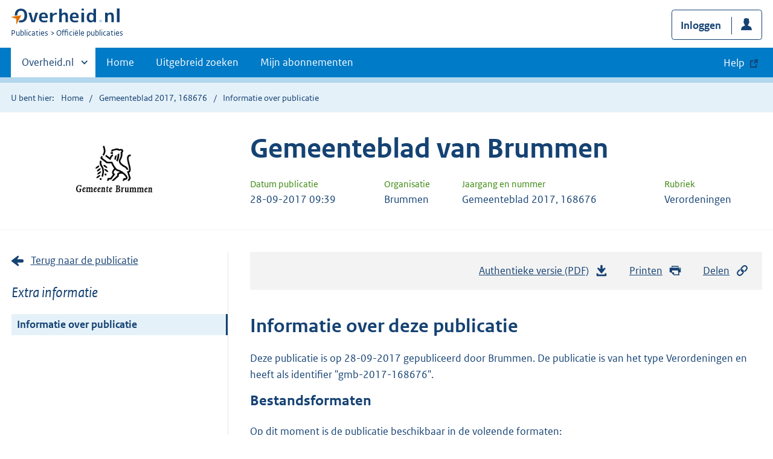

--- FILE ---
content_type: text/html; charset=utf-8
request_url: https://zoek.officielebekendmakingen.nl/gmb-2017-168676
body_size: 6011
content:

<!DOCTYPE html>
<html lang="nl" class="env-prod">
<head>
    <meta charset="utf-8">

    <meta http-equiv="X-UA-Compatible" content="IE=edge">
    <meta name="viewport" content="width=device-width,initial-scale=1">

    <title>Informatie over Gemeenteblad 2017, 168676 | Overheid.nl &gt; Offici&#xEB;le bekendmakingen</title>

    
                <meta name="DC.type" data-scheme="OVERHEID.Informatietype" content="offici&#xEB;le publicatie" />
            <meta name="DC.type" data-scheme="OVERHEIDgvop.Informatietype" content="Verordeningen" />
            <meta name="OVERHEIDop.doctype" content="Offici&#xEB;le Publicaties, versie 1.1" />
            <meta name="OVERHEID.authority" data-scheme="OVERHEID.Gemeente" content="Brummen" />
            <meta name="DC.spatial" data-scheme="OVERHEID.Gemeente" content="Brummen" />
            <meta name="DC.source" content="N.v.t.;" />
            <meta name="DC.identifier" data-scheme="OVERHEIDop.GmbID" content="gmb-2017-168676" />
            <meta name="OVERHEIDop.jaargang" data-scheme="DCTERMS.W3CDTF" content="2017" />
            <meta name="OVERHEID.category" data-scheme="OVERHEID.TaxonomieBeleidsagenda" content="Financi&#xEB;n | Organisatie en beleid" />
            <meta name="OVERHEID.category" data-scheme="OVERHEID.TaxonomieBeleidsagenda" content="Natuur en milieu | Organisatie en beleid" />
            <meta name="OVERHEID.organisationType" data-scheme="OVERHEID.Organisatietype" content="gemeente" />
            <meta name="DCTERMS.available" data-scheme="DCTERMS.W3CDTF" content="2017-09-28" />
            <meta name="OVERHEIDop.publicationName" content="Gemeenteblad" />
            <meta name="OVERHEIDop.publicationIssue" content="168676" />
            <meta name="DC.creator" data-scheme="OVERHEID.Gemeente" content="Brummen" />
            <meta name="OVERHEIDop.referentienummer" content="RB17.0035" />
            <meta name="DCTERMS.language" data-scheme="DCTERMS.RFC4646" content="nl" />
            <meta name="DC.title" content="Gemeente Brummen - Verordening Duurzaamheidslening gemeente Brummen" />
            <meta name="DCTERMS.publisher" data-scheme="OVERHEID.Gemeente" content="Brummen" />



    <link rel="icon" type="image/png" sizes="32x32" href="/static/afbeeldingen/overheidnl.png" />
    <link rel="icon" type="image/png" sizes="96x96" href="/static/afbeeldingen/overheidnl.png" />
    <link rel="icon" type="image/png" sizes="16x16" href="/static/afbeeldingen/overheidnl.png" />

    
    <link rel="stylesheet" href="/static/cb_css/main.css" />
    <link rel="stylesheet" href="/static/cb_css/print.css" />
    <link rel="stylesheet" href="/css/rps_cb.css" />
    
    <link href="/static/kaartmodule/css/index.css" rel="stylesheet" />

</head>
<body>
        <!-- Start Piwik PRO Tag Manager code -->
        <script type="text/javascript">
            (function (window, document, dataLayerName, id) {
                window[dataLayerName] = window[dataLayerName] || [], window[dataLayerName].push({ start: (new Date).getTime(), event: "stg.start" }); var scripts = document.getElementsByTagName('script')[0], tags = document.createElement('script');
                function stgCreateCookie(a, b, c) { var d = ""; if (c) { var e = new Date; e.setTime(e.getTime() + 24 * c * 60 * 60 * 1e3), d = "; expires=" + e.toUTCString() } document.cookie = a + "=" + b + d + "; path=/; Secure" }
                var isStgDebug = (window.location.href.match("stg_debug") || document.cookie.match("stg_debug")) && !window.location.href.match("stg_disable_debug"); stgCreateCookie("stg_debug", isStgDebug ? 1 : "", isStgDebug ? 14 : -1);
                var qP = []; dataLayerName !== "dataLayer" && qP.push("data_layer_name=" + dataLayerName), qP.push("use_secure_cookies"), isStgDebug && qP.push("stg_debug"); var qPString = qP.length > 0 ? ("?" + qP.join("&")) : "";
                tags.async = !0, tags.src = "https://koop.piwik.pro/containers/" + id + ".js" + qPString, scripts.parentNode.insertBefore(tags, scripts);
                !function (a, n, i) { a[n] = a[n] || {}; for (var c = 0; c < i.length; c++)!function (i) { a[n][i] = a[n][i] || {}, a[n][i].api = a[n][i].api || function () { var a = [].slice.call(arguments, 0); "string" == typeof a[0] && window[dataLayerName].push({ event: n + "." + i + ":" + a[0], parameters: [].slice.call(arguments, 1) }) } }(i[c]) }(window, "ppms", ["tm", "cm"]);
            })(window, document, 'dataLayer', 'f8b9eee5-8d9c-4ea1-abd5-83e174f29813');
        </script>
        <!-- End Piwik PRO Tag Manager code -->
    <div class="skiplinks container">
<a  href="#content">Direct naar content</a>
<a  href="#nav">Navigatie</a>
<a  href="#header">Contextinformatie</a>
<a  href="#pubinfo">Informatie over publicatie</a>
<a  href="#acties">Acties</a>
</div>
<header class="header">
<div class="header__start">
<div class="container">
<button  type="button" class="hidden-desktop button button--icon-hamburger" data-handler="toggle-nav" aria-controls="nav" aria-expanded="false">Menu</button>
<div class="logo ">
<a id="logo-link" href="https://www.overheid.nl"><img src="/static/images/logo.svg" alt="Logo Overheid.nl, ga naar de startpagina overheid.nl" /></a>
<p class="logo__you-are-here"><span class="visually-hidden">U bent nu hier: </span>
<span>Publicaties</span>
<span>Officiële publicaties</span>
</p>
</div>

<div class="header__meta">
<a id="profile-button-login" class="button icon-bg icon--profile" href="/mijnabonnementen/inloggen" role="button" >Inloggen</a>

</div>
</div>
</div>
<nav class="header__nav header__nav--closed" id="nav">
<h2 class="visually-hidden">Primaire navigatie</h2>
<div class="container">
<ul class="header__primary-nav list list--unstyled">
<li class="hidden-mobile"><a href="#other-sites" data-handler="toggle-other-sites" data-decorator="init-toggle-other-sites"><span class="visually-hidden">Andere sites binnen </span>Overheid.nl</a></li>
<li><a href="https://www.officielebekendmakingen.nl/" class="" >Home</a></li>
<li><a href="/uitgebreidzoeken" class="" >Uitgebreid zoeken</a></li>
<li><a href="/mijnabonnementen" class="" >Mijn abonnementen</a></li>
<li><a class="button secondary is-external" href="https://www.overheid.nl/help/officiele-bekendmakingen/" role="button">Help</a></li>
</ul>
<a href="#other-sites" class="hidden-desktop" data-handler="toggle-other-sites" data-decorator="init-toggle-other-sites"><span class="visually-hidden">Andere sites binnen </span>Overheid.nl</a>
</div>
</nav>
</header>
<div class="header__more" id="other-sites">
<div class="container columns">
<div>
<h2>Berichten over uw Buurt</h2>
<p>Zoals vergunningen, bouwplannen en lokale regelgeving.</p>
<ul class="list list--linked">
<li><a href="https://overheid.nl/berichten-over-uw-buurt/rondom-uw-woonadres">Rondom uw woonadres</a></li>
<li><a href="https://overheid.nl/berichten-over-uw-buurt">Rondom een zelfgekozen adres</a></li>
</ul>
</div>
<div>
<h2>Dienstverlening</h2>
<p>Zoals belastingen, uitkeringen en subsidies.</p>
<ul class="list list--linked">
<li><a href="https://overheid.nl/dienstverlening">Naar dienstverlening</a></li>
</ul>
</div>
<div>
<h2>Beleid & regelgeving</h2>
<p>Officiële publicaties van de overheid.</p>
<ul class="list list--linked">
<li><a href="https://overheid.nl/beleid-en-regelgeving">Naar beleid & regelgeving</a></li>
</ul>
</div>
<div>
<h2>Contactgegevens overheden</h2>
<p>Adressen en contactpersonen van overheidsorganisaties.</p>
<ul class="list list--linked">
<li><a href="https://organisaties.overheid.nl">Naar overheidsorganisaties</a></li>
</ul>
</div>
</div>
</div>

    <div class="row row--page-opener">
        <div class="container">
            <div class="breadcrumb">
<p>U bent hier:</p>
<ol>
<li>
<a  href="https://www.officielebekendmakingen.nl/">Home</a>
</li>
<li>
<a  href="/gmb-2017-168676.html">Gemeenteblad 2017, 168676</a>
</li>
<li>
Informatie over publicatie
</li>
</ol>
</div>

        </div>
    </div>
    






<header class="documentbanner" id="header">
<div class="documentbanner__logo">
<img src="https://repository.officiele-overheidspublicaties.nl/Logos/OrganisatieLogos/Brummen/1/png-2/brummen.png"  alt="Logo van gemeente Brummen" />
</div>
<div class="documentbanner__content">
<article>
<h2>Gemeenteblad van Brummen</h2>
<table class="table table--dataintro table--mobiletransform">
<thead>
<tr>
<th>Datum publicatie</th>
<th>Organisatie</th>
<th>Jaargang en nummer</th>
<th>Rubriek</th>
</tr>
</thead>
<tbody>
<tr>
<td data-before="Datum publicatie">
<time datetime="2017-09-28 09:39" class="u-nobreak">28-09-2017 09:39</time>
</td>
<td data-before="Organisatie">
Brummen
</td>
<td data-before="Jaargang en nummer">
Gemeenteblad 2017, 168676
</td>
<td data-before="Rubriek">
Verordeningen
</td>
</tr>
</tbody>
</table>
</article>
</div>
</header>


<div class="container columns columns--sticky-sidebar">
    

<div class="columns--sticky-sidebar__sidebar" role="complementary" data-decorator="add-mobile-foldability" id="toggleable-1">
    <div>
                <a href="gmb-2017-168676.html"  class="icon--backlink">Terug naar de publicatie</a>
            <h3 class="nav-sub__heading" id="extrainformatie">Extra informatie</h3>
<ul  class="nav-sub ">
<li class="nav-sub__item is-active">
<a id="infoPublicatie" href="gmb-2017-168676" class="nav-sub__link is-active " aria-current="page">Informatie over publicatie</a>
</li>
</ul>

        
<input type="hidden" id="hdnPublicatieId" value="gmb-2017-168676" />



    <!-- Panel voor cvdr links (ajax) -->
    <span id="related_cvdr_documents">
        <h4 class="facet--heading">Geconsolideerde regelgeving</h4>
<ul  class="list list list--relations">

</ul>

    </span>



<!-- Panel voor referendum links (ajax)-->
<span id="related_referendum_documents">
    <h4 class="facet--heading">Publicaties referendum</h4>
<ul  class="list list list--relations">

</ul>

</span>

    </div>
</div>



    

<div id="content" role="main" class="content content--publication">
    

<ul class="pageactions" id="acties">
<li>
<a  href="gmb-2017-168676.pdf"  >
<img src="/static/images/icon-download.svg" alt="download authentieke versie" />
Authentieke versie (PDF)
<span id="sizeAuthentiek" class="visually-hidden">bestandsgrootte: 322 Kb</span>
</a>
</li>
<li>
<a  href="#" data-decorator="init-printtrigger" >
<img src="/static/images/icon-print-blue.svg" alt="print pagina" />
Printen
</a>
</li>
<li>
<a  href="#" data-decorator="init-modal" data-handler="open-modal" data-modal="delenModal" >
<img src="/static/images/icon-permalink.svg" alt="link naar publicatie delen" />
Delen
</a>
</li>
</ul>


    <h1 id="pubinfo">Informatie over deze publicatie</h1>
    <p>
        Deze publicatie is op 28-09-2017 gepubliceerd door  Brummen. De
        publicatie is van het type Verordeningen en heeft als identifier "gmb-2017-168676".
    </p>
    <h2>Bestandsformaten</h2>
    <p>
        Op dit moment is de publicatie beschikbaar in de volgende formaten:
    </p>
    <ul  class="list list--unstyled">
<li class="list__item"><a id="LinkToPdf" href="gmb-2017-168676.pdf" class="icon--downloadfile" ><span class="visually-hidden">Download publicatie in formaat </span>PDF<span id="sizePdf" class="visually-hidden">bestandsgrootte: 322 Kb</span></a></li>
<li class="list__item"><a id="LinkToOdf" href="gmb-2017-168676.odt" class="icon--downloadfile" ><span class="visually-hidden">Download publicatie in formaat </span>ODT<span id="sizeOdt" class="visually-hidden">bestandsgrootte: 39 Kb</span></a></li>
<li class="list__item"><a id="LinkToXml" href="gmb-2017-168676.xml" class="icon--downloadfile" ><span class="visually-hidden">Download publicatie in formaat </span>XML<span id="sizeXml" class="visually-hidden">bestandsgrootte: 14 Kb</span></a></li>
<li class="list__item"><a id="LinkToHtml" href="gmb-2017-168676.html" class="icon--downloadfile" ><span class="visually-hidden">Download publicatie in formaat </span>HTML<span id="sizeHtml" class="visually-hidden">bestandsgrootte: 9 Kb</span></a></li>

</ul>


        <h2>Publicatiegegevens</h2>
        <p>
            Onderstaande tabel bevat een overzicht van de publicatiegegevens (metadata) die bij deze publicatie horen.
Deze zijn ook als los bestand beschikbaar:        </p>
<ul  class="list list--unstyled">
<li class="list__item"><a href="gmb-2017-168676/metadata.xml" class="icon--downloadfile" >Metadata in XML formaat<span id="sizeMetadata" class="visually-hidden">bestandsgrootte: 2 Kb</span></a></li>
<li class="list__item"><a href="gmb-2017-168676/metadata_owms.xml" class="icon--downloadfile" >Metadata in OWMS formaat<span id="sizeMetadataOwms" class="visually-hidden">bestandsgrootte: 1 Kb</span></a></li>

</ul>
        <table class="table--condensed table--headerhighlight">
            <thead>
                <tr>
                    <th scope="col">Publicatiegegevens</th>
                    <th scope="col">Waarde</th>
                </tr>
            </thead>
            <tbody>
                    <tr>
                        <th scope="row">Collectie</th>
                        <td data-before="Collectie"><span property="http://purl.org/dc/terms/type">offici&#xEB;le publicatie</span></td>
                    </tr>
                    <tr>
                        <th scope="row">Documentsoort</th>
                        <td data-before="Documentsoort"><span property="http://purl.org/dc/terms/type">Verordeningen</span></td>
                    </tr>
                    <tr>
                        <th scope="row">DTD-versie</th>
                        <td data-before="DTD-versie"><span property="http://purl.org/dc/terms/type">Offici&#xEB;le Publicaties, versie 1.1</span></td>
                    </tr>
                    <tr>
                        <th scope="row">Eindverantwoordelijke</th>
                        <td data-before="Eindverantwoordelijke"><span property="http://purl.org/dc/terms/type">Brummen</span></td>
                    </tr>
                    <tr>
                        <th scope="row">Geo informatie (gemeente)</th>
                        <td data-before="Geo informatie (gemeente)"><span property="http://purl.org/dc/terms/type">Brummen</span></td>
                    </tr>
                    <tr>
                        <th scope="row">Grondslag</th>
                        <td data-before="Grondslag"><span property="http://purl.org/dc/terms/type">N.v.t.;</span></td>
                    </tr>
                    <tr>
                        <th scope="row">Identifier</th>
                        <td data-before="Identifier"><span property="http://purl.org/dc/terms/type">gmb-2017-168676</span></td>
                    </tr>
                    <tr>
                        <th scope="row">Jaargang</th>
                        <td data-before="Jaargang"><span property="http://purl.org/dc/terms/type">2017</span></td>
                    </tr>
                    <tr>
                        <th scope="row">Onderwerp</th>
                        <td data-before="Onderwerp"><span property="http://purl.org/dc/terms/type">Financi&#xEB;n | Organisatie en beleid</span></td>
                    </tr>
                    <tr>
                        <th scope="row">Onderwerp</th>
                        <td data-before="Onderwerp"><span property="http://purl.org/dc/terms/type">Natuur en milieu | Organisatie en beleid</span></td>
                    </tr>
                    <tr>
                        <th scope="row">Organisatietype</th>
                        <td data-before="Organisatietype"><span property="http://purl.org/dc/terms/type">gemeente</span></td>
                    </tr>
                    <tr>
                        <th scope="row">Publicatiedatum</th>
                        <td data-before="Publicatiedatum"><span property="http://purl.org/dc/terms/type">2017-09-28</span></td>
                    </tr>
                    <tr>
                        <th scope="row">Publicatienaam</th>
                        <td data-before="Publicatienaam"><span property="http://purl.org/dc/terms/type">Gemeenteblad</span></td>
                    </tr>
                    <tr>
                        <th scope="row">Publicatienummer</th>
                        <td data-before="Publicatienummer"><span property="http://purl.org/dc/terms/type">168676</span></td>
                    </tr>
                    <tr>
                        <th scope="row">Publicerende organisatie</th>
                        <td data-before="Publicerende organisatie"><span property="http://purl.org/dc/terms/type">Brummen</span></td>
                    </tr>
                    <tr>
                        <th scope="row">Referentienummer</th>
                        <td data-before="Referentienummer"><span property="http://purl.org/dc/terms/type">RB17.0035</span></td>
                    </tr>
                    <tr>
                        <th scope="row">Taal</th>
                        <td data-before="Taal"><span property="http://purl.org/dc/terms/type">nl</span></td>
                    </tr>
                    <tr>
                        <th scope="row">Titel</th>
                        <td data-before="Titel"><span property="http://purl.org/dc/terms/type">Gemeente Brummen - Verordening Duurzaamheidslening gemeente Brummen</span></td>
                    </tr>
                    <tr>
                        <th scope="row">Uitgever</th>
                        <td data-before="Uitgever"><span property="http://purl.org/dc/terms/type">Brummen</span></td>
                    </tr>
            </tbody>
        </table>
<div id="delenModal" class="modal  modal--off-screen" data-decorator="init-modal" hidden role="alert">
<div class="modal__inner">
<div class="modal__content">
<h2>Permanente link</h2><p class="form__sublegend">Kopieer de link naar uw clipboard </p><div class="copydata " data-decorator="init-copydata"
data-config='{ "triggerLabel": "Kopieer link", "triggerCopiedlabel": "Gekopieerd naar clipboard", "triggerClass": "copydata__trigger" }'>
<p  class="copydata__datafield js-copydata__datafield">
https://zoek.officielebekendmakingen.nl/gmb-2017-168676
</p>
</div>

</div><button id="modalSluiten" type="button" data-handler="close-modal" class="modal__close">
<span class="visually-hidden">Sluit modaal</span></button></div></div></div>

</div>

    <div class="disclaimer">
<div class="container">
<div class="disclaimer__content">
<h2 class="visually-hidden">Disclaimer</h3>
<p>De hier aangeboden pdf-bestanden van het Staatsblad, Staatscourant, Tractatenblad, provinciaal blad, gemeenteblad, waterschapsblad en blad gemeenschappelijke regeling vormen de formele bekendmakingen in de zin van de Bekendmakingswet en de Rijkswet goedkeuring en bekendmaking verdragen voor zover ze na 1 juli 2009 zijn uitgegeven. Voor pdf-publicaties van vóór deze datum geldt dat alleen de in papieren vorm uitgegeven bladen formele status hebben; de hier aangeboden elektronische versies daarvan worden bij wijze van service aangeboden.</p>
</div>
</div>
</div>

    <div class="footer row--footer" role="contentinfo">
<div class="container columns">
<div>
<ul  class="list list--linked">
<li class="list__item"><a href="https://www.overheid.nl/over-deze-site/colofon">Over deze website</a></li>
<li class="list__item"><a href="https://www.overheid.nl/help/officiele-bekendmakingen/contact">Contact</a></li>
<li class="list__item"><a href="https://www.overheid.nl/english" lang="en">English</a></li>
<li class="list__item"><a href="https://www.overheid.nl/help/officiele-bekendmakingen">Help</a></li>
<li class="list__item"><a href="https://www.overheid.nl/help/zoeken">Zoeken</a></li>

</ul>
</div>
<div>
<ul  class="list list--linked">
<li class="list__item"><a href="https://www.overheid.nl/over-deze-site/informatie-hergebruiken">Informatie hergebruiken</a></li>
<li class="list__item"><a href="https://www.overheid.nl/contact/privacyverklaring">Privacy en cookies</a></li>
<li class="list__item"><a href="https://www.overheid.nl/toegankelijkheid">Toegankelijkheid</a></li>
<li class="list__item"><a href="https://www.overheid.nl/sitemap">Sitemap</a></li>
<li class="list__item"><a href="https://www.ncsc.nl/contact/kwetsbaarheid-melden">Kwetsbaarheid melden</a></li>

</ul>
</div>
<div>
<ul  class="list list--linked">
<li class="list__item"><a href="https://data.overheid.nl">Open data</a></li>
<li class="list__item"><a href="https://linkeddata.overheid.nl/front/portal">Linked Data Overheid</a></li>
<li class="list__item"><a href="https://puc.overheid.nl">PUC Open Data</a></li>

</ul>
</div>
<div>
<ul  class="list list--linked">
<li class="list__item"><a href="https://mijn.overheid.nl">MijnOverheid.nl</a></li>
<li class="list__item"><a href="https://www.rijksoverheid.nl">Rijksoverheid.nl</a></li>
<li class="list__item"><a href="https://ondernemersplein.kvk.nl">Ondernemersplein.nl</a></li>
<li class="list__item"><a href="https://www.werkenbijdeoverheid.nl">Werkenbijdeoverheid.nl</a></li>

</ul>
</div>
</div>
</div>


    <script src="/static/scripts/jquery-3.6.0.min.js"></script>
    
    <script src="/static/scripts/map.js"></script>
    <script src="/static/kaartmodule/resources/runtime-config.js"></script>
    <script src="/static/kaartmodule/js/index.js"></script>

    <script src="/js/cb.js"></script>
    <script src="/js/rps_cb.js"></script>
    

</body>
</html>


--- FILE ---
content_type: application/javascript
request_url: https://zoek.officielebekendmakingen.nl/static/kaartmodule/resources/runtime-config.js
body_size: 4
content:
window.appEnvironment = {
    API_URL: "{{url.repository.sru}}",
    API_ENV: "{{environment-demo}}", 
};


--- FILE ---
content_type: application/javascript
request_url: https://zoek.officielebekendmakingen.nl/js/rps_cb.js
body_size: 2215
content:
$(function () {
    $('#KamerstukDossiernummer').on('blur', function (e) {
        HandleDossiernummerSuggesties($(this));
    });

    $('#Ondernummer').on('blur', function (e) {
        HandleOndernummerSuggesties();
    });

    HandleMeldingBijNieuweResultaten();
});

//when a user clicks the alternative dossiernummer
$(document).on('click', '#dossiernummersuggestie', function (e) {
    HandleDossiernummerSuggestionClick(e, $(this));
});

function HandleDossiernummerSuggestionClick(e, suggestionVeld) {
    var dossiernummerVeld = $('#KamerstukDossiernummer');
    var tagVeld = $('#dossiernummersuggest');

    e.preventDefault();
    $(dossiernummerVeld).val(suggestionVeld.text());
    $(tagVeld).html('');
    $(tagVeld).fadeOut();
}

function uitgevuldDossiernummer(d) {
    if (d.length <= 5) {
        return ('00000' + d).slice(-5);
    }
    return '';
}

function HandleDossiernummerSuggesties(dossiernummerVeld) {
    var dossiernummer = $(dossiernummerVeld).val();
    var tags = $('#dossiernummersuggest');
    var dossiernummerfout = $('#dossiernummermelding').first();
    var suggestie = validateDossiernummer(dossiernummer);

    tags.html('');
    tags.fadeOut();
    dossiernummerfout.text('');
    dossiernummerfout.fadeOut();

    if (suggestie === 'ongeldigdossiernummer') {
        dossiernummerfout.text('Geen geldig dossiernummer');
        dossiernummerfout.fadeIn();
    }
    else if (suggestie !== '') {
        tags.html('<i class="fa fa-warning"></i>Bedoelde u: <em><a class="dossiernummersuggestie" id="dossiernummersuggestie" href="#">' + suggestie + '</a></em>?');
        tags.fadeIn();
    }
}

//when a user clicks the alternative ondernummer
$(document).on('click', '#ondernummersuggestion', function (e) {
    e.preventDefault();
    $('#Ondernummer').val($(this).text());
    $('#ondernummertags').html('');
    $('#ondernummertags').fadeOut();
});

function validateDossiernummer(d) {
    /*
    Return waarde:
    - lege string: dossiernummer is goed
    - 'ongeldigdossiernummer': dossiernummer is niet goed en geen suggestie mogelijk
    - suggestie voor ingevoerd dossiernummer
    */

    var regex = new RegExp('^[iIvVxXcClLdDmM]+$|^[0-9]{5}(\-(\\(?R[0-9]{4}\\)?|[A-z]{1,5}|[0-9]{2}))?$');
    if (d === '' || regex.test(d)) {
        return '';
    }

    d = d.replace(' ', '');

    dossiernummerParts = d.split("-");

    if (dossiernummerParts.length === 1) {
        // 1 deel: mogelijke invoer: cijfers en suffix aan elkaar, of alleen cijfers
        var tmp = dossiernummerParts[0].match(/[a-z]+|\d+/ig);

        if (tmp !== null) {
            if (tmp.length === 2) {
                var suggestedDossiernummer = uitgevuldDossiernummer(tmp[0]) + '-' + tmp[1];
                if (regex.test(suggestedDossiernummer)) {
                    return suggestedDossiernummer;
                }
            } else if (tmp.length === 1) {
                var suggestedDossiernummer1 = uitgevuldDossiernummer(tmp[0]);
                if (suggestedDossiernummer1 === '' && d.length > 5) {
                    suggestedDossiernummer1 = [d.slice(0, 5), '-', d.slice(5)].join('');
                }
                if (regex.test(suggestedDossiernummer1)) {
                    return suggestedDossiernummer1;
                }
            } else if (tmp.length === 3 && (tmp[1] === 'R' || tmp[1] === 'r')) {
                var suggestedDossiernummer2 = uitgevuldDossiernummer(tmp[0]) + '-(R' + tmp[2] + ')';
                if (regex.test(suggestedDossiernummer2)) {
                    return suggestedDossiernummer2;
                }
            }
        }

    } else if (dossiernummerParts.length === 2) {
        // 2 delen: mogelijke invoer: cijfers en suffix 
        var suggestedDossiernummer3 = uitgevuldDossiernummer(dossiernummerParts[0]) + '-' + dossiernummerParts[1];
        if (regex.test(suggestedDossiernummer3)) {
            return suggestedDossiernummer3;
        }
    }

    return 'ongeldigdossiernummer';
}

function validateOndernummer(n) {
    /*
    Return waarde:
    - lege string: ondernummer is goed
    - 'ongeldigondernummer': ondernummer is niet goed en geen suggestie mogelijk
    - suggestie voor ingevoerd ondernummer
    */

    var regex = new RegExp('^([0-9]{1,4}[A-z]{0,3}|[A-z]{1,5})$');
    if (n === '' || regex.test(n)) {
        return '';
    }

    if (n.indexOf(' ') > -1) {
        var suggestie = n.replace(' ', '');
        if (regex.test(suggestie)) {
            return suggestie;
        }
    }
    return 'ongeldigondernummer';
}

function HandleOndernummerSuggesties() {
    var tags = $('#ondernummertags');
    var ondernummerfout = $("#ondernummerfoutmelding");
    var ondernummer = $('#Ondernummer').val();

    var suggestie = validateOndernummer(ondernummer);

    tags.html('');
    tags.fadeOut();
    ondernummerfout.text('');
    ondernummerfout.fadeOut();

    if (suggestie === 'ongeldigondernummer') {
        ondernummerfout.text('Geen geldig ondernummer');
        ondernummerfout.fadeIn();
    }
    else if (suggestie !== '') {
        tags.html('<i class="fa fa-warning"></i>Bedoelde u: <em><a id="ondernummersuggestion" href="#">' + suggestie + '</a></em>?');
        tags.fadeIn();
    }
}

function HandleMeldingBijNieuweResultaten() {
    var notificaties = $('#Emailnotificaties').val();
    if (notificaties == 'Nee') {
        $('#option-Direct').prop('checked', false).prop('disabled', 'disabled');
    }
}

$('#Emailnotificaties').on('change', function () {
    var notificaties = $('#Emailnotificaties').val();
    if (notificaties == 'Nee') {
        $('#option-Direct').prop('checked', false).prop('disabled', 'disabled');
    } else {
        $('#option-Direct').prop('checked', true).prop('disabled', '');
    }
});
$(function () {
    var publicatieId = $('#hdnPublicatieId').val();
    //Referendum
    GetLinks(publicatieId, "referendum");
    //Bwb
    GetLinks(publicatieId, "bwb");
    //Cvdr
    GetLinks(publicatieId, "cvdr");
});

function GetLinks(param, typeLink) {
    if (param) {
        var url;
        switch (typeLink) {
            case "referendum":
                url = "/Referendum/GetReferendumLinks/" + param;
                break;
            case "bwb":
                url = "/BWB/GetBWBLinks/" + param;
                break;
            default: // cvdr
                url = "/CVDR/GetCVDRLinks/" + param;
                break;
        }

        //Call the page method
        $.ajax({
            type: "GET",
            url: url,
            data: "{}",
            dataType: "json",
            success: function (data) {
                HandleResult(data, typeLink);
            }
        });
    }
}

function HandleResult(data, typeLink) {
    var resultLinks = data;
    var panel;
    var linksLijst;

    switch (typeLink) {
        case "referendum":
            panel = $("#related_referendum_documents");
            linksLijst = $(panel).find("ul").first();
            break;
        case "bwb":
            panel = $("#related_bwb_documents");
            linksLijst = $(panel).find("ul").first();
            break;
        default: // cvdr
            panel = $("#related_cvdr_documents");
            linksLijst = $(panel).find("ul").first();
            break;
    }

    if (resultLinks.length > 0) {
        $.each(resultLinks, function (i, item) {
            linksLijst.append("<li class=\"list__item\"><a href=\"" + item.Link + "\">" + item.Titel + "</a><small>" + item.Omschrijving + "</small></li>");
        });

        if ($('h3#gerelateerd').length === 0) {
            panel.before('<h3 class="nav-sub__heading" id="gerelateerd">Gerelateerd</h3>');
        }

        panel.show();
    }
}
